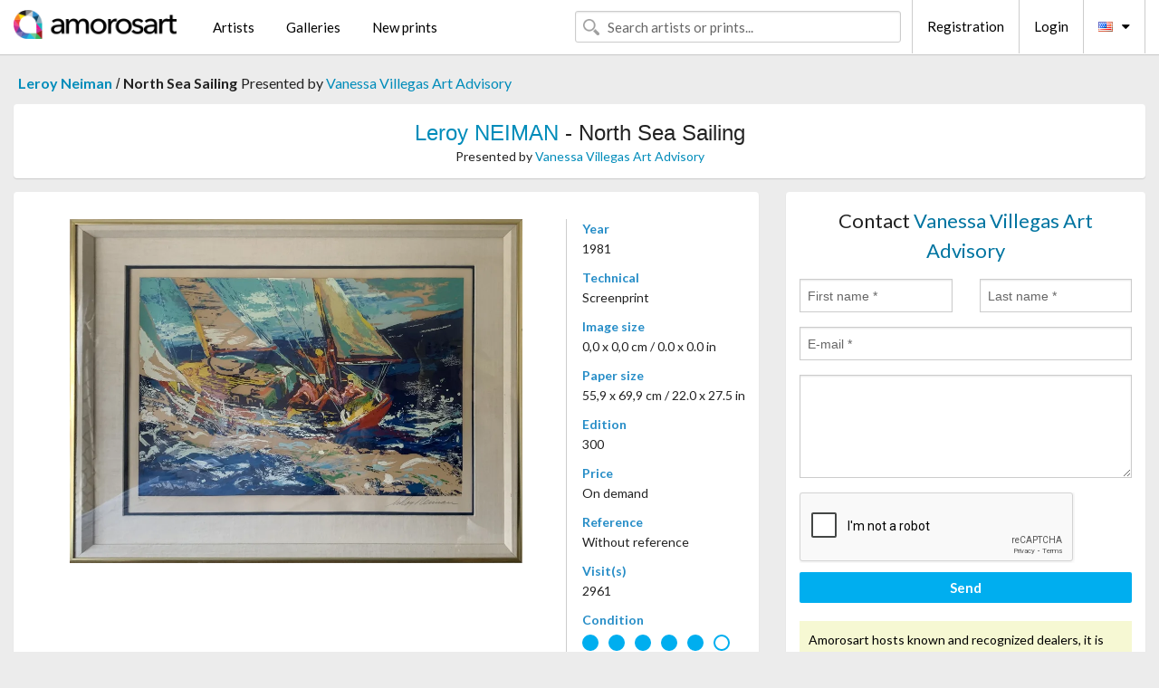

--- FILE ---
content_type: text/html; charset=UTF-8
request_url: https://en.amorosart.com/artwork-neiman-north_sea_sailing-98809.html
body_size: 4203
content:
<!doctype html>
<html class="no-js" lang="fr">
    <head>
        <meta charset="utf-8"/>
        <meta name="viewport" content="width=device-width, initial-scale=1.0" />
                <title>Screenprint de Leroy Neiman, North Sea Sailing on Amorosart</title>
                        <meta name="description" content="Leroy Neiman, North Sea Sailing, screenprint proposed by Vanessa Villegas Art Advisory for sale on the art portal Amorosart" />
                        <meta name="keywords" content="neiman, North Sea Sailing, screenprint" />
                <link rel="shortcut icon" type="image/x-icon" href="favicon.ico" />
        <link rel="icon" type="image/png" href="favicon.png" />
        <!-- css start -->
        <link href="https://fonts.googleapis.com/css?family=Lato:400,400italic,700,300,300italic,700italic,900,100,100italic,900italic" rel="stylesheet" type="text/css" />
        <link href="https://fonts.googleapis.com/css?family=Montserrat:400,700" rel="stylesheet" type="text/css" />
                        <link href="https://en.amorosart.com/build/page.min.css?v=1768486385" rel="stylesheet" type="text/css" />
                        <!-- css end -->
    </head>
    <body>
        <!-- header start -->
<!-- Google tag (gtag.js) -->
<script async src="https://www.googletagmanager.com/gtag/js?id=G-WCER4H6RP1"></script>
<script>
  window.dataLayer = window.dataLayer || [];
  function gtag(){dataLayer.push(arguments);}
  gtag('js', new Date());

  gtag('config', 'G-WCER4H6RP1');
  gtag('config', 'G-MFFEQ2MC4S');
</script>
<div class="top-bar">
    <div class="row">
        <div class="top-bar-left">
            <ul class="headerLeft">
                <li>
                    <a  href="https://en.amorosart.com/"><img class="header-logo" src="https://en.amorosart.com/assets/images/logoAmorosart.png" width="180"></a>
                </li>
                <a class="show-for-small-only" href="javascript:void();" onclick="$('.menu-mobile').slideToggle(200);"><i class="button-menu-mobile fa fa-bars noir s32"></i></a>
                <div class="header-search-mobile show-for-small-only">
                    <form>
                            <div class="column">
                                <input id="search-mobile" type="text" class="search-mobile s16 mag-search fontLato noir radius" placeholder="Search artists or prints..." data-source="https://en.amorosart.com/search.html" data-gallery="Galleries" data-artist="Artists" data-artwork="Artworks" />
                            </div>
                    </form>
                </div>
                <li>
                    <ul class="menu s15 fontLato noir hide-for-small-only">
                        <li><a href="https://en.amorosart.com/modern-contemporary-artists.html">Artists</a></li>
                        <li><a href="https://en.amorosart.com/galleries-original-prints.html">Galleries</a></li>
                        <li><a href="https://en.amorosart.com/prints-lithographs.html">New prints</a></li>
                    </ul>
                </li>
            </ul>
        </div>
        <div class="top-bar-right">
            <ul class="headerRight hide-for-small-only">  
                <li class="header-search">
                    <form>
                        <div class="row collapse postfix-round">
                            <div class="columns">
                                <input id="search" type="text" class="s15 fontLato noir radius mag-search" placeholder="Search artists or prints..."  data-source="https://en.amorosart.com/search.html" data-gallery="Galleries" data-artist="Artists" data-artwork="Artworks" />
                            </div>
                        </div>
                    </form>
                </li>
                <li class="header-links">
                    <ul class="menu s15 fontLato noir">
                        <li><a href="https://en.amorosart.com/signup.html">Registration</a></li><li><a href="https://en.amorosart.com/signin.html">Login</a></li><li><a id="bt-flags" href="#" onclick="$('#other-flags').slideToggle(100);"><i class="famfamfam-flags en mr10"></i><i class="fa fa-caret-down"></i></a>
                            <ul id="other-flags" class="fontLato s14">
                                                                                                <li><a href="https://www.amorosart.com/"><i class="famfamfam-flags fr mr5"></i></a></li>
                                                                                                                                                                                                <li><a href="https://es.amorosart.com/"><i class="famfamfam-flags es mr5"></i></a></li>
                                                                                                                                <li><a href="https://it.amorosart.com/"><i class="famfamfam-flags it mr5"></i></a></li>
                                                                                                                                <li><a href="https://de.amorosart.com/"><i class="famfamfam-flags de mr5"></i></a></li>
                                                                                                                                <li><a href="https://nl.amorosart.com/"><i class="famfamfam-flags nl mr5"></i></a></li>
                                                                                                                                <li><a href="https://pt.amorosart.com/"><i class="famfamfam-flags pt mr5"></i></a></li>
                                                                                                                                <li><a href="https://cn.amorosart.com/"><i class="famfamfam-flags cn mr5"></i></a></li>
                                                                                                                                <li><a href="https://jp.amorosart.com/"><i class="famfamfam-flags jp mr5"></i></a></li>
                                                                                                                                <li><a href="https://ru.amorosart.com/"><i class="famfamfam-flags ru mr5"></i></a></li>
                                                                                            </ul>
                        </li>
                    </ul>
                </li>
            </ul>
        </div>
    </div>
</div>
<div class="menu-mobile" style="display:none">
    <a href="https://en.amorosart.com/modern-contemporary-artists.html" class="fontLato">Artists</a>
    <a href="https://en.amorosart.com/galleries-original-prints.html" class="fontLato">Galleries</a>
    <a href="https://en.amorosart.com/prints-lithographs.html" class="fontLato">New prints</a>
    <a href="https://en.amorosart.com/signup.html" class="fontLato noir">Registration</a>
    <a href="https://en.amorosart.com/signin.html" class="fontLato noir">Login</a>
</div>
<div class="espace20"></div>
<!-- header end -->
        <!-- page start -->
<div class="row prints hide-for-small-only">
    <div class="column">
        <div class="columns">
            <span class="fontLatoBold s16"><a href="https://en.amorosart.com/prints-neiman-881-1.html">Leroy Neiman</a></span> 
            / <span class="fontLatoBold s16" style="display:inline-block">North Sea Sailing</span>
                            <span class="fontLato s16"  style="display:inline-block">Presented by <a href="https://en.amorosart.com/gallery-prints-vanessa_villegas_art_advisory-1427.html">Vanessa Villegas Art Advisory</a></span>
                    </div>
    </div>
</div>
<div class="espace10"></div>
<div class="row prints artworks-detail">
    <div class="column">
        <div class="fontLatoBold columns bgBlanc p15 alignC l22">
            <h1 class="s24"><a href="https://en.amorosart.com/prints-neiman-881-1.html">Leroy NEIMAN</a> - North Sea Sailing</h1>
                        <h2 class="fontLato s14">Presented by <a href="https://en.amorosart.com/gallery-prints-vanessa_villegas_art_advisory-1427.html">Vanessa Villegas Art Advisory</a></h2>
                    </div>
    </div>
</div>
<div class="espace15"></div>
<div class="row">
    <div class="column large-8 medium-8">
        <div class="bgBlanc p30 alignC mb15">
                        <div class="row artworks-box-image">
                <div class="column large-9 medium-8">
                    <a class="button button-enquiry show-for-small-only" href="#form-contact" style="width:100%" type="submit" >Contact the Dealer</a>
                    <img class="border-prints-02 resize-to-500" src="https://en.amorosart.com/img/artworks/neiman-north-sea-sailing-98809-1000x1000.webp" alt="Screenprint Neiman - North Sea Sailing" />
                </div>
                <div class="columns large-3 medium-4 alignL prints-column-details">
                    <ul class="prints-liste-details">
                                                <li><span>Year</span><br />1981</li>
                                                <li><span>Technical</span><br />Screenprint</li>
                        <li><span>Image size</span><br />0,0 x 0,0 cm / 0.0 x 0.0 in</li>
                        <li><span>Paper size</span><br />55,9 x 69,9 cm / 22.0 x 27.5 in</li>
                                                <li><span>Edition</span><br />300</li>
                                                <li><span>Price</span><br />On demand</li>
                        <li><span>Reference</span><br />Without reference</li>
                        <li><span>Visit(s)</span><br />2961</li>
                        <li><span>Condition</span>
                            <div class="espace5"></div>
                                                        <span class="circle-good"></span>
                                                        <span class="circle-good"></span>
                                                        <span class="circle-good"></span>
                                                        <span class="circle-good"></span>
                                                        <span class="circle-good"></span>
                                                                                        <span class="circle-bad"></span>
                                                    </li>
                    </ul>
                </div>
            </div>
        </div>
        <div class="bgBlanc p30 mb15">
            <span class="s20"><span class="bleu">Leroy NEIMAN</span> - North Sea Sailing</span>
            <p class="fontLato s14">Original Leroy Neiman Serigraph on paper. From the hand-signed and numbered edition of 300.</p>
        </div>
    </div>
    <div class="column large-4 medium-4 mb15">
        <form id="artwork-index-contact" class="bgBlanc p15" data-url="https://en.amorosart.com/artwork/contact.html" data-method="post" data-success-title="Thank you! Your message has been sent." data-success-text="Click to continue">
            <input name="artwork_id" type="hidden" value="98809" />
            <div class="alignC fontLato s22">
                <a name="form-contact"></a>Contact <span class="bleu">Vanessa Villegas Art Advisory</span>
            </div>
            <div class="espace15"></div>
            <div class="row">
                <div class="column large-6 medium-6">
                    <input name="firstname" type="text" placeholder="First name *" />
                    <small class="error-firstname hide"></small>
                </div>
                <div class="column large-6 medium-6">
                    <input name="lastname" type="text" placeholder="Last name *" />
                    <small class="error-lastname hide"></small>
                </div>
            </div>
            <div class="row">
                <div class="column">
                    <input name="email" type="text" placeholder="E-mail *" />
                    <small class="error-email hide"></small>
                </div>
            </div>

            <div class="row">
                <div class="column">
                    <textarea name="message" rows="6"></textarea>
                    <small class="error-message hide"></small>
                </div>
            </div>
            <div class="row">
                <div class="column">
                    <div class="g-recaptcha" data-sitekey="6LcaGgATAAAAAPPfYSyOJkuXUkFhjVEI-slKqiOA"></div>
                    <small class="error-g-recaptcha-response hide" style="margin-top: -2px"></small>
                </div>
            </div>
            <div class="espace10"></div>
            <div class="row">
                <div class="column">
                    <button type="submit" class="button button-enquiry" style="width:100%">Send</button>
                </div>
            </div>  
            
            <div class="row">
                <div class="column">
                    <div class="warning-message s14 l22">Amorosart hosts known and recognized dealers, it is however necessary to take the basic precautions for all online purchases.</div>
                </div>
            </div>
        </form>
        <div class="espace15"></div>
        <div class="bgBlanc p15 alignC">
            <a onclick="javascript:popup(500, 500, 'http://twitter.com/intent/tweet?text=&url=https://en.amorosart.com/artwork-neiman-north_sea_sailing-98809.html&via=Amorosart');"><span class="btn btn-tweet"><i class="fa fa-twitter"></i></span></a>
            <a onclick="javascript:popup(500, 500, 'https://www.facebook.com/sharer/sharer.php?u=https://en.amorosart.com/artwork-neiman-north_sea_sailing-98809.html');"><span class="btn btn-facebook"><i class="fa fa-facebook"></i></span></a>
            <a onclick="javascript:popup(500, 500, 'https://plus.google.com/share?url=https://en.amorosart.com/artwork-neiman-north_sea_sailing-98809.html');"><span class="btn btn-google"><i class="fa fa-google-plus"></i></span></a>
            <a onclick="javascript:popup(500, 500, 'https://www.linkedin.com/shareArticle?mini=true&url=https://en.amorosart.com/artwork-neiman-north_sea_sailing-98809.html&title=Leroy NEIMAN - North Sea Sailing&source=https://en.amorosart.com/artwork-neiman-north_sea_sailing-98809.html');" class="hide"><span class="btn btn-linkedin"><i class="fa fa-linkedin"></i></span></a>
            <a href="mailto:?subject=Check this amazing artwork&body=Check this amazing artwork : https://en.amorosart.com/artwork-neiman-north_sea_sailing-98809.html "><span class="btn btn-github"><i class="fa fa-envelope-o"></i></span></a>    
        </div>
         <div class="espace15"></div>
         <div class="bgBlanc p15 alignC other-links">
             <a href="https://en.amorosart.com/prints-neiman-881-1.html" class="button radius mb5"><i class="fa fa-paint-brush  mr10"></i>See All The Prints By Neiman</a>
             <a href="https://en.amorosart.com/gallery-artist-vanessa_villegas_art_advisory-neiman-1427-881-1.html" class="button radius"><i class="fa fa-male mr10"></i>See All The Prints By Vanessa Villegas Art Advisory</a>
         </div>
    </div>
</div>
<div class="row prints">
    <div class="column">
        <div class="columns">
            <h2 class="fontMont s16">AVAILABLE PRINTS BY NEIMAN</h2>
        </div>
    </div>
</div>
<div class="espace20"></div>
<div class="row prints">
    <div class="column conteneur">
        <div class="row">
                            <div class="colonnePrint columns large-2 medium-3 small-6 end alignC">
                    <div class="boxPrint">
                                                <p class="alignPrints">
                            <a href="https://en.amorosart.com/artwork-neiman-aspen_mountain_rendez_vous-130474.html" title="Multiple Neiman - Aspen Mountain Rendez Vous" class="lienPrints"><img class="borderPrints printsPlacement" src="https://en.amorosart.com/img/artworks/neiman-aspen-mountain-rendez-vous-130474-450x450.webp" width="160" alt="Multiple Neiman - Aspen Mountain Rendez Vous" /></a>
                        </p>
                        <ul class="artisteOeuvreInfo">
                            <li class="fontMont s14 noir">Neiman</li>
                            <li class="fontLatoLight s12 noir"><a href="https://en.amorosart.com/artwork-neiman-aspen_mountain_rendez_vous-130474.html">Aspen Mountain Rende&hellip;</a></li>
                            <li class="fontLatoLight s12 bleu"><a href="https://en.amorosart.com/gallery-prints-compositiongallery-863.html">Composition.gallery</a></li>
                        </ul>
                    </div>
                </div>
                            <div class="colonnePrint columns large-2 medium-3 small-6 end alignC">
                    <div class="boxPrint">
                                                <p class="alignPrints">
                            <a href="https://en.amorosart.com/artwork-neiman-stretch_stampede-130473.html" title="Multiple Neiman - Stretch Stampede" class="lienPrints"><img class="borderPrints printsPlacement" src="https://en.amorosart.com/img/artworks/neiman-stretch-stampede-130473-450x450.webp" width="160" alt="Multiple Neiman - Stretch Stampede" /></a>
                        </p>
                        <ul class="artisteOeuvreInfo">
                            <li class="fontMont s14 noir">Neiman</li>
                            <li class="fontLatoLight s12 noir"><a href="https://en.amorosart.com/artwork-neiman-stretch_stampede-130473.html">Stretch Stampede</a></li>
                            <li class="fontLatoLight s12 bleu"><a href="https://en.amorosart.com/gallery-prints-compositiongallery-863.html">Composition.gallery</a></li>
                        </ul>
                    </div>
                </div>
                            <div class="colonnePrint columns large-2 medium-3 small-6 end alignC">
                    <div class="boxPrint">
                                                <p class="alignPrints">
                            <a href="https://en.amorosart.com/artwork-neiman-the_hunt-130472.html" title="Multiple Neiman - The Hunt" class="lienPrints"><img class="borderPrints printsPlacement" src="https://en.amorosart.com/img/artworks/neiman-the-hunt-130472-450x450.webp" width="160" alt="Multiple Neiman - The Hunt" /></a>
                        </p>
                        <ul class="artisteOeuvreInfo">
                            <li class="fontMont s14 noir">Neiman</li>
                            <li class="fontLatoLight s12 noir"><a href="https://en.amorosart.com/artwork-neiman-the_hunt-130472.html">The Hunt</a></li>
                            <li class="fontLatoLight s12 bleu"><a href="https://en.amorosart.com/gallery-prints-compositiongallery-863.html">Composition.gallery</a></li>
                        </ul>
                    </div>
                </div>
                            <div class="colonnePrint columns large-2 medium-3 small-6 end alignC">
                    <div class="boxPrint">
                                                <p class="alignPrints">
                            <a href="https://en.amorosart.com/artwork-neiman-swimmer_from_olympic_suite-130471.html" title="Multiple Neiman - Swimmer From Olympic Suite" class="lienPrints"><img class="borderPrints printsPlacement" src="https://en.amorosart.com/img/artworks/neiman-swimmer-from-olympic-suite-130471-450x450.webp" width="160" alt="Multiple Neiman - Swimmer From Olympic Suite" /></a>
                        </p>
                        <ul class="artisteOeuvreInfo">
                            <li class="fontMont s14 noir">Neiman</li>
                            <li class="fontLatoLight s12 noir"><a href="https://en.amorosart.com/artwork-neiman-swimmer_from_olympic_suite-130471.html">Swimmer From Olympic&hellip;</a></li>
                            <li class="fontLatoLight s12 bleu"><a href="https://en.amorosart.com/gallery-prints-compositiongallery-863.html">Composition.gallery</a></li>
                        </ul>
                    </div>
                </div>
                            <div class="colonnePrint columns large-2 medium-3 small-6 end alignC">
                    <div class="boxPrint">
                                                <p class="alignPrints">
                            <a href="https://en.amorosart.com/artwork-neiman-basketball_from_olympic_suite-130450.html" title="Multiple Neiman - Basketball from Olympic Suite" class="lienPrints"><img class="borderPrints printsPlacement" src="https://en.amorosart.com/img/artworks/neiman-basketball-from-olympic-suite-130450-450x450.webp" width="160" alt="Multiple Neiman - Basketball from Olympic Suite" /></a>
                        </p>
                        <ul class="artisteOeuvreInfo">
                            <li class="fontMont s14 noir">Neiman</li>
                            <li class="fontLatoLight s12 noir"><a href="https://en.amorosart.com/artwork-neiman-basketball_from_olympic_suite-130450.html">Basketball from Olym&hellip;</a></li>
                            <li class="fontLatoLight s12 bleu"><a href="https://en.amorosart.com/gallery-prints-compositiongallery-863.html">Composition.gallery</a></li>
                        </ul>
                    </div>
                </div>
                            <div class="colonnePrint columns large-2 medium-3 small-6 end alignC">
                    <div class="boxPrint">
                                                <p class="alignPrints">
                            <a href="https://en.amorosart.com/artwork-neiman-classic_serve-130449.html" title="Multiple Neiman - Classic Serve" class="lienPrints"><img class="borderPrints printsPlacement" src="https://en.amorosart.com/img/artworks/neiman-classic-serve-130449-450x450.webp" width="160" alt="Multiple Neiman - Classic Serve" /></a>
                        </p>
                        <ul class="artisteOeuvreInfo">
                            <li class="fontMont s14 noir">Neiman</li>
                            <li class="fontLatoLight s12 noir"><a href="https://en.amorosart.com/artwork-neiman-classic_serve-130449.html">Classic Serve</a></li>
                            <li class="fontLatoLight s12 bleu"><a href="https://en.amorosart.com/gallery-prints-compositiongallery-863.html">Composition.gallery</a></li>
                        </ul>
                    </div>
                </div>
                            <div class="colonnePrint columns large-2 medium-3 small-6 end alignC">
                    <div class="boxPrint">
                                                <p class="alignPrints">
                            <a href="https://en.amorosart.com/artwork-neiman-lady_liberty-109044.html" title="Screenprint Neiman - Lady Liberty" class="lienPrints"><img class="borderPrints printsPlacement" src="https://en.amorosart.com/img/artworks/neiman-lady-liberty-109044-450x450.webp" width="160" alt="Screenprint Neiman - Lady Liberty" /></a>
                        </p>
                        <ul class="artisteOeuvreInfo">
                            <li class="fontMont s14 noir">Neiman</li>
                            <li class="fontLatoLight s12 noir"><a href="https://en.amorosart.com/artwork-neiman-lady_liberty-109044.html">Lady Liberty</a></li>
                            <li class="fontLatoLight s12 bleu"><a href="https://en.amorosart.com/gallery-prints-tgp_auction-1600.html">Tgp Auction</a></li>
                        </ul>
                    </div>
                </div>
                            <div class="colonnePrint columns large-2 medium-3 small-6 end alignC">
                    <div class="boxPrint">
                                                <p class="alignPrints">
                            <a href="https://en.amorosart.com/artwork-neiman-north_sea_sailing-98809.html" title="Screenprint Neiman - North Sea Sailing" class="lienPrints"><img class="borderPrints printsPlacement" src="https://en.amorosart.com/img/artworks/neiman-north-sea-sailing-98809-450x450.webp" width="160" alt="Screenprint Neiman - North Sea Sailing" /></a>
                        </p>
                        <ul class="artisteOeuvreInfo">
                            <li class="fontMont s14 noir">Neiman</li>
                            <li class="fontLatoLight s12 noir"><a href="https://en.amorosart.com/artwork-neiman-north_sea_sailing-98809.html">North Sea Sailing</a></li>
                            <li class="fontLatoLight s12 bleu"><a href="https://en.amorosart.com/gallery-prints-vanessa_villegas_art_advisory-1427.html">Vanessa Villegas Art&hellip;</a></li>
                        </ul>
                    </div>
                </div>
                            <div class="colonnePrint columns large-2 medium-3 small-6 end alignC">
                    <div class="boxPrint">
                                                <p class="alignPrints">
                            <a href="https://en.amorosart.com/artwork-neiman-indy_start-95710.html" title="Screenprint Neiman - INDY START" class="lienPrints"><img class="borderPrints printsPlacement" src="https://en.amorosart.com/img/artworks/neiman-indy-start-95710-450x450.webp" width="160" alt="Screenprint Neiman - INDY START" /></a>
                        </p>
                        <ul class="artisteOeuvreInfo">
                            <li class="fontMont s14 noir">Neiman</li>
                            <li class="fontLatoLight s12 noir"><a href="https://en.amorosart.com/artwork-neiman-indy_start-95710.html">INDY START</a></li>
                            <li class="fontLatoLight s12 bleu"><a href="https://en.amorosart.com/gallery-prints-gallartcom-1194.html">Gallart.com</a></li>
                        </ul>
                    </div>
                </div>
                            <div class="colonnePrint columns large-2 medium-3 small-6 end alignC">
                    <div class="boxPrint">
                                                <p class="alignPrints">
                            <a href="https://en.amorosart.com/artwork-neiman-bikes_and_boats-95709.html" title="Woodcut Neiman - BIKES AND BOATS" class="lienPrints"><img class="borderPrints printsPlacement" src="https://en.amorosart.com/img/artworks/neiman-bikes-and-boats-95709-450x450.webp" width="160" alt="Woodcut Neiman - BIKES AND BOATS" /></a>
                        </p>
                        <ul class="artisteOeuvreInfo">
                            <li class="fontMont s14 noir">Neiman</li>
                            <li class="fontLatoLight s12 noir"><a href="https://en.amorosart.com/artwork-neiman-bikes_and_boats-95709.html">BIKES AND BOATS</a></li>
                            <li class="fontLatoLight s12 bleu"><a href="https://en.amorosart.com/gallery-prints-gallartcom-1194.html">Gallart.com</a></li>
                        </ul>
                    </div>
                </div>
                            <div class="colonnePrint columns large-2 medium-3 small-6 end alignC">
                    <div class="boxPrint">
                                                <p class="alignPrints">
                            <a href="https://en.amorosart.com/artwork-neiman-bethpage_black_course_2002_us_open-84383.html" title="Screenprint Neiman - BETHPAGE BLACK COURSE 2002 U.S. OPEN" class="lienPrints"><img class="borderPrints printsPlacement" src="https://en.amorosart.com/img/artworks/neiman-bethpage-black-course-2002-us-open-84383-450x450.webp" width="160" alt="Screenprint Neiman - BETHPAGE BLACK COURSE 2002 U.S. OPEN" /></a>
                        </p>
                        <ul class="artisteOeuvreInfo">
                            <li class="fontMont s14 noir">Neiman</li>
                            <li class="fontLatoLight s12 noir"><a href="https://en.amorosart.com/artwork-neiman-bethpage_black_course_2002_us_open-84383.html">BETHPAGE BLACK COURS&hellip;</a></li>
                            <li class="fontLatoLight s12 bleu"><a href="https://en.amorosart.com/gallery-prints-gallartcom-1194.html">Gallart.com</a></li>
                        </ul>
                    </div>
                </div>
                        <div class="colonnePrint columns large-2 medium-3 small-6 end alignC">
                <a href="https://en.amorosart.com/prints-neiman-881-1.html">
                    <div class="boxPrint boxNext" style="display: table-cell;vertical-align: middle;">
                        <div class="columns fontLatoLight maj s24 l26 gris text-center">See all the prints by NEIMAN</div>
                    </div>
                </a>
            </div>
        </div>
    </div>
</div>
<script type="text/javascript" src="//www.googleadservices.com/pagead/conversion_async.js"></script>
<!-- page end -->
        <!-- footer start -->
<div class="espace40"></div>
<div class="pied">
    <div class="row">
        <div class="columns s12 fontLatoLight s12 l120 blanc alignC">Copyright Amorosart 2008 - 2026 - CNIL n° : 1301442 - <a href="https://en.amorosart.com/glossary-prints.html">Glossary</a> - <a href="https://en.amorosart.com/faq-prints.html">F.a.q</a></div>
    </div>
</div>
<!-- footer end -->        <!-- js start -->
                        <script src="https://en.amorosart.com/build/page.min.js?v=1768486385" ></script>
                <script src="https://www.google.com/recaptcha/api.js?hl=en" ></script>
                <script src="https://en.amorosart.com/assets/js/artwork_index.js?v=1768486385" ></script>
                        <script>
            $(document).foundation();
        </script>
        <!-- js end -->
    </body>
</html>


--- FILE ---
content_type: text/html; charset=utf-8
request_url: https://www.google.com/recaptcha/api2/anchor?ar=1&k=6LcaGgATAAAAAPPfYSyOJkuXUkFhjVEI-slKqiOA&co=aHR0cHM6Ly9lbi5hbW9yb3NhcnQuY29tOjQ0Mw..&hl=en&v=PoyoqOPhxBO7pBk68S4YbpHZ&size=normal&anchor-ms=20000&execute-ms=30000&cb=z86ozudev8u8
body_size: 49584
content:
<!DOCTYPE HTML><html dir="ltr" lang="en"><head><meta http-equiv="Content-Type" content="text/html; charset=UTF-8">
<meta http-equiv="X-UA-Compatible" content="IE=edge">
<title>reCAPTCHA</title>
<style type="text/css">
/* cyrillic-ext */
@font-face {
  font-family: 'Roboto';
  font-style: normal;
  font-weight: 400;
  font-stretch: 100%;
  src: url(//fonts.gstatic.com/s/roboto/v48/KFO7CnqEu92Fr1ME7kSn66aGLdTylUAMa3GUBHMdazTgWw.woff2) format('woff2');
  unicode-range: U+0460-052F, U+1C80-1C8A, U+20B4, U+2DE0-2DFF, U+A640-A69F, U+FE2E-FE2F;
}
/* cyrillic */
@font-face {
  font-family: 'Roboto';
  font-style: normal;
  font-weight: 400;
  font-stretch: 100%;
  src: url(//fonts.gstatic.com/s/roboto/v48/KFO7CnqEu92Fr1ME7kSn66aGLdTylUAMa3iUBHMdazTgWw.woff2) format('woff2');
  unicode-range: U+0301, U+0400-045F, U+0490-0491, U+04B0-04B1, U+2116;
}
/* greek-ext */
@font-face {
  font-family: 'Roboto';
  font-style: normal;
  font-weight: 400;
  font-stretch: 100%;
  src: url(//fonts.gstatic.com/s/roboto/v48/KFO7CnqEu92Fr1ME7kSn66aGLdTylUAMa3CUBHMdazTgWw.woff2) format('woff2');
  unicode-range: U+1F00-1FFF;
}
/* greek */
@font-face {
  font-family: 'Roboto';
  font-style: normal;
  font-weight: 400;
  font-stretch: 100%;
  src: url(//fonts.gstatic.com/s/roboto/v48/KFO7CnqEu92Fr1ME7kSn66aGLdTylUAMa3-UBHMdazTgWw.woff2) format('woff2');
  unicode-range: U+0370-0377, U+037A-037F, U+0384-038A, U+038C, U+038E-03A1, U+03A3-03FF;
}
/* math */
@font-face {
  font-family: 'Roboto';
  font-style: normal;
  font-weight: 400;
  font-stretch: 100%;
  src: url(//fonts.gstatic.com/s/roboto/v48/KFO7CnqEu92Fr1ME7kSn66aGLdTylUAMawCUBHMdazTgWw.woff2) format('woff2');
  unicode-range: U+0302-0303, U+0305, U+0307-0308, U+0310, U+0312, U+0315, U+031A, U+0326-0327, U+032C, U+032F-0330, U+0332-0333, U+0338, U+033A, U+0346, U+034D, U+0391-03A1, U+03A3-03A9, U+03B1-03C9, U+03D1, U+03D5-03D6, U+03F0-03F1, U+03F4-03F5, U+2016-2017, U+2034-2038, U+203C, U+2040, U+2043, U+2047, U+2050, U+2057, U+205F, U+2070-2071, U+2074-208E, U+2090-209C, U+20D0-20DC, U+20E1, U+20E5-20EF, U+2100-2112, U+2114-2115, U+2117-2121, U+2123-214F, U+2190, U+2192, U+2194-21AE, U+21B0-21E5, U+21F1-21F2, U+21F4-2211, U+2213-2214, U+2216-22FF, U+2308-230B, U+2310, U+2319, U+231C-2321, U+2336-237A, U+237C, U+2395, U+239B-23B7, U+23D0, U+23DC-23E1, U+2474-2475, U+25AF, U+25B3, U+25B7, U+25BD, U+25C1, U+25CA, U+25CC, U+25FB, U+266D-266F, U+27C0-27FF, U+2900-2AFF, U+2B0E-2B11, U+2B30-2B4C, U+2BFE, U+3030, U+FF5B, U+FF5D, U+1D400-1D7FF, U+1EE00-1EEFF;
}
/* symbols */
@font-face {
  font-family: 'Roboto';
  font-style: normal;
  font-weight: 400;
  font-stretch: 100%;
  src: url(//fonts.gstatic.com/s/roboto/v48/KFO7CnqEu92Fr1ME7kSn66aGLdTylUAMaxKUBHMdazTgWw.woff2) format('woff2');
  unicode-range: U+0001-000C, U+000E-001F, U+007F-009F, U+20DD-20E0, U+20E2-20E4, U+2150-218F, U+2190, U+2192, U+2194-2199, U+21AF, U+21E6-21F0, U+21F3, U+2218-2219, U+2299, U+22C4-22C6, U+2300-243F, U+2440-244A, U+2460-24FF, U+25A0-27BF, U+2800-28FF, U+2921-2922, U+2981, U+29BF, U+29EB, U+2B00-2BFF, U+4DC0-4DFF, U+FFF9-FFFB, U+10140-1018E, U+10190-1019C, U+101A0, U+101D0-101FD, U+102E0-102FB, U+10E60-10E7E, U+1D2C0-1D2D3, U+1D2E0-1D37F, U+1F000-1F0FF, U+1F100-1F1AD, U+1F1E6-1F1FF, U+1F30D-1F30F, U+1F315, U+1F31C, U+1F31E, U+1F320-1F32C, U+1F336, U+1F378, U+1F37D, U+1F382, U+1F393-1F39F, U+1F3A7-1F3A8, U+1F3AC-1F3AF, U+1F3C2, U+1F3C4-1F3C6, U+1F3CA-1F3CE, U+1F3D4-1F3E0, U+1F3ED, U+1F3F1-1F3F3, U+1F3F5-1F3F7, U+1F408, U+1F415, U+1F41F, U+1F426, U+1F43F, U+1F441-1F442, U+1F444, U+1F446-1F449, U+1F44C-1F44E, U+1F453, U+1F46A, U+1F47D, U+1F4A3, U+1F4B0, U+1F4B3, U+1F4B9, U+1F4BB, U+1F4BF, U+1F4C8-1F4CB, U+1F4D6, U+1F4DA, U+1F4DF, U+1F4E3-1F4E6, U+1F4EA-1F4ED, U+1F4F7, U+1F4F9-1F4FB, U+1F4FD-1F4FE, U+1F503, U+1F507-1F50B, U+1F50D, U+1F512-1F513, U+1F53E-1F54A, U+1F54F-1F5FA, U+1F610, U+1F650-1F67F, U+1F687, U+1F68D, U+1F691, U+1F694, U+1F698, U+1F6AD, U+1F6B2, U+1F6B9-1F6BA, U+1F6BC, U+1F6C6-1F6CF, U+1F6D3-1F6D7, U+1F6E0-1F6EA, U+1F6F0-1F6F3, U+1F6F7-1F6FC, U+1F700-1F7FF, U+1F800-1F80B, U+1F810-1F847, U+1F850-1F859, U+1F860-1F887, U+1F890-1F8AD, U+1F8B0-1F8BB, U+1F8C0-1F8C1, U+1F900-1F90B, U+1F93B, U+1F946, U+1F984, U+1F996, U+1F9E9, U+1FA00-1FA6F, U+1FA70-1FA7C, U+1FA80-1FA89, U+1FA8F-1FAC6, U+1FACE-1FADC, U+1FADF-1FAE9, U+1FAF0-1FAF8, U+1FB00-1FBFF;
}
/* vietnamese */
@font-face {
  font-family: 'Roboto';
  font-style: normal;
  font-weight: 400;
  font-stretch: 100%;
  src: url(//fonts.gstatic.com/s/roboto/v48/KFO7CnqEu92Fr1ME7kSn66aGLdTylUAMa3OUBHMdazTgWw.woff2) format('woff2');
  unicode-range: U+0102-0103, U+0110-0111, U+0128-0129, U+0168-0169, U+01A0-01A1, U+01AF-01B0, U+0300-0301, U+0303-0304, U+0308-0309, U+0323, U+0329, U+1EA0-1EF9, U+20AB;
}
/* latin-ext */
@font-face {
  font-family: 'Roboto';
  font-style: normal;
  font-weight: 400;
  font-stretch: 100%;
  src: url(//fonts.gstatic.com/s/roboto/v48/KFO7CnqEu92Fr1ME7kSn66aGLdTylUAMa3KUBHMdazTgWw.woff2) format('woff2');
  unicode-range: U+0100-02BA, U+02BD-02C5, U+02C7-02CC, U+02CE-02D7, U+02DD-02FF, U+0304, U+0308, U+0329, U+1D00-1DBF, U+1E00-1E9F, U+1EF2-1EFF, U+2020, U+20A0-20AB, U+20AD-20C0, U+2113, U+2C60-2C7F, U+A720-A7FF;
}
/* latin */
@font-face {
  font-family: 'Roboto';
  font-style: normal;
  font-weight: 400;
  font-stretch: 100%;
  src: url(//fonts.gstatic.com/s/roboto/v48/KFO7CnqEu92Fr1ME7kSn66aGLdTylUAMa3yUBHMdazQ.woff2) format('woff2');
  unicode-range: U+0000-00FF, U+0131, U+0152-0153, U+02BB-02BC, U+02C6, U+02DA, U+02DC, U+0304, U+0308, U+0329, U+2000-206F, U+20AC, U+2122, U+2191, U+2193, U+2212, U+2215, U+FEFF, U+FFFD;
}
/* cyrillic-ext */
@font-face {
  font-family: 'Roboto';
  font-style: normal;
  font-weight: 500;
  font-stretch: 100%;
  src: url(//fonts.gstatic.com/s/roboto/v48/KFO7CnqEu92Fr1ME7kSn66aGLdTylUAMa3GUBHMdazTgWw.woff2) format('woff2');
  unicode-range: U+0460-052F, U+1C80-1C8A, U+20B4, U+2DE0-2DFF, U+A640-A69F, U+FE2E-FE2F;
}
/* cyrillic */
@font-face {
  font-family: 'Roboto';
  font-style: normal;
  font-weight: 500;
  font-stretch: 100%;
  src: url(//fonts.gstatic.com/s/roboto/v48/KFO7CnqEu92Fr1ME7kSn66aGLdTylUAMa3iUBHMdazTgWw.woff2) format('woff2');
  unicode-range: U+0301, U+0400-045F, U+0490-0491, U+04B0-04B1, U+2116;
}
/* greek-ext */
@font-face {
  font-family: 'Roboto';
  font-style: normal;
  font-weight: 500;
  font-stretch: 100%;
  src: url(//fonts.gstatic.com/s/roboto/v48/KFO7CnqEu92Fr1ME7kSn66aGLdTylUAMa3CUBHMdazTgWw.woff2) format('woff2');
  unicode-range: U+1F00-1FFF;
}
/* greek */
@font-face {
  font-family: 'Roboto';
  font-style: normal;
  font-weight: 500;
  font-stretch: 100%;
  src: url(//fonts.gstatic.com/s/roboto/v48/KFO7CnqEu92Fr1ME7kSn66aGLdTylUAMa3-UBHMdazTgWw.woff2) format('woff2');
  unicode-range: U+0370-0377, U+037A-037F, U+0384-038A, U+038C, U+038E-03A1, U+03A3-03FF;
}
/* math */
@font-face {
  font-family: 'Roboto';
  font-style: normal;
  font-weight: 500;
  font-stretch: 100%;
  src: url(//fonts.gstatic.com/s/roboto/v48/KFO7CnqEu92Fr1ME7kSn66aGLdTylUAMawCUBHMdazTgWw.woff2) format('woff2');
  unicode-range: U+0302-0303, U+0305, U+0307-0308, U+0310, U+0312, U+0315, U+031A, U+0326-0327, U+032C, U+032F-0330, U+0332-0333, U+0338, U+033A, U+0346, U+034D, U+0391-03A1, U+03A3-03A9, U+03B1-03C9, U+03D1, U+03D5-03D6, U+03F0-03F1, U+03F4-03F5, U+2016-2017, U+2034-2038, U+203C, U+2040, U+2043, U+2047, U+2050, U+2057, U+205F, U+2070-2071, U+2074-208E, U+2090-209C, U+20D0-20DC, U+20E1, U+20E5-20EF, U+2100-2112, U+2114-2115, U+2117-2121, U+2123-214F, U+2190, U+2192, U+2194-21AE, U+21B0-21E5, U+21F1-21F2, U+21F4-2211, U+2213-2214, U+2216-22FF, U+2308-230B, U+2310, U+2319, U+231C-2321, U+2336-237A, U+237C, U+2395, U+239B-23B7, U+23D0, U+23DC-23E1, U+2474-2475, U+25AF, U+25B3, U+25B7, U+25BD, U+25C1, U+25CA, U+25CC, U+25FB, U+266D-266F, U+27C0-27FF, U+2900-2AFF, U+2B0E-2B11, U+2B30-2B4C, U+2BFE, U+3030, U+FF5B, U+FF5D, U+1D400-1D7FF, U+1EE00-1EEFF;
}
/* symbols */
@font-face {
  font-family: 'Roboto';
  font-style: normal;
  font-weight: 500;
  font-stretch: 100%;
  src: url(//fonts.gstatic.com/s/roboto/v48/KFO7CnqEu92Fr1ME7kSn66aGLdTylUAMaxKUBHMdazTgWw.woff2) format('woff2');
  unicode-range: U+0001-000C, U+000E-001F, U+007F-009F, U+20DD-20E0, U+20E2-20E4, U+2150-218F, U+2190, U+2192, U+2194-2199, U+21AF, U+21E6-21F0, U+21F3, U+2218-2219, U+2299, U+22C4-22C6, U+2300-243F, U+2440-244A, U+2460-24FF, U+25A0-27BF, U+2800-28FF, U+2921-2922, U+2981, U+29BF, U+29EB, U+2B00-2BFF, U+4DC0-4DFF, U+FFF9-FFFB, U+10140-1018E, U+10190-1019C, U+101A0, U+101D0-101FD, U+102E0-102FB, U+10E60-10E7E, U+1D2C0-1D2D3, U+1D2E0-1D37F, U+1F000-1F0FF, U+1F100-1F1AD, U+1F1E6-1F1FF, U+1F30D-1F30F, U+1F315, U+1F31C, U+1F31E, U+1F320-1F32C, U+1F336, U+1F378, U+1F37D, U+1F382, U+1F393-1F39F, U+1F3A7-1F3A8, U+1F3AC-1F3AF, U+1F3C2, U+1F3C4-1F3C6, U+1F3CA-1F3CE, U+1F3D4-1F3E0, U+1F3ED, U+1F3F1-1F3F3, U+1F3F5-1F3F7, U+1F408, U+1F415, U+1F41F, U+1F426, U+1F43F, U+1F441-1F442, U+1F444, U+1F446-1F449, U+1F44C-1F44E, U+1F453, U+1F46A, U+1F47D, U+1F4A3, U+1F4B0, U+1F4B3, U+1F4B9, U+1F4BB, U+1F4BF, U+1F4C8-1F4CB, U+1F4D6, U+1F4DA, U+1F4DF, U+1F4E3-1F4E6, U+1F4EA-1F4ED, U+1F4F7, U+1F4F9-1F4FB, U+1F4FD-1F4FE, U+1F503, U+1F507-1F50B, U+1F50D, U+1F512-1F513, U+1F53E-1F54A, U+1F54F-1F5FA, U+1F610, U+1F650-1F67F, U+1F687, U+1F68D, U+1F691, U+1F694, U+1F698, U+1F6AD, U+1F6B2, U+1F6B9-1F6BA, U+1F6BC, U+1F6C6-1F6CF, U+1F6D3-1F6D7, U+1F6E0-1F6EA, U+1F6F0-1F6F3, U+1F6F7-1F6FC, U+1F700-1F7FF, U+1F800-1F80B, U+1F810-1F847, U+1F850-1F859, U+1F860-1F887, U+1F890-1F8AD, U+1F8B0-1F8BB, U+1F8C0-1F8C1, U+1F900-1F90B, U+1F93B, U+1F946, U+1F984, U+1F996, U+1F9E9, U+1FA00-1FA6F, U+1FA70-1FA7C, U+1FA80-1FA89, U+1FA8F-1FAC6, U+1FACE-1FADC, U+1FADF-1FAE9, U+1FAF0-1FAF8, U+1FB00-1FBFF;
}
/* vietnamese */
@font-face {
  font-family: 'Roboto';
  font-style: normal;
  font-weight: 500;
  font-stretch: 100%;
  src: url(//fonts.gstatic.com/s/roboto/v48/KFO7CnqEu92Fr1ME7kSn66aGLdTylUAMa3OUBHMdazTgWw.woff2) format('woff2');
  unicode-range: U+0102-0103, U+0110-0111, U+0128-0129, U+0168-0169, U+01A0-01A1, U+01AF-01B0, U+0300-0301, U+0303-0304, U+0308-0309, U+0323, U+0329, U+1EA0-1EF9, U+20AB;
}
/* latin-ext */
@font-face {
  font-family: 'Roboto';
  font-style: normal;
  font-weight: 500;
  font-stretch: 100%;
  src: url(//fonts.gstatic.com/s/roboto/v48/KFO7CnqEu92Fr1ME7kSn66aGLdTylUAMa3KUBHMdazTgWw.woff2) format('woff2');
  unicode-range: U+0100-02BA, U+02BD-02C5, U+02C7-02CC, U+02CE-02D7, U+02DD-02FF, U+0304, U+0308, U+0329, U+1D00-1DBF, U+1E00-1E9F, U+1EF2-1EFF, U+2020, U+20A0-20AB, U+20AD-20C0, U+2113, U+2C60-2C7F, U+A720-A7FF;
}
/* latin */
@font-face {
  font-family: 'Roboto';
  font-style: normal;
  font-weight: 500;
  font-stretch: 100%;
  src: url(//fonts.gstatic.com/s/roboto/v48/KFO7CnqEu92Fr1ME7kSn66aGLdTylUAMa3yUBHMdazQ.woff2) format('woff2');
  unicode-range: U+0000-00FF, U+0131, U+0152-0153, U+02BB-02BC, U+02C6, U+02DA, U+02DC, U+0304, U+0308, U+0329, U+2000-206F, U+20AC, U+2122, U+2191, U+2193, U+2212, U+2215, U+FEFF, U+FFFD;
}
/* cyrillic-ext */
@font-face {
  font-family: 'Roboto';
  font-style: normal;
  font-weight: 900;
  font-stretch: 100%;
  src: url(//fonts.gstatic.com/s/roboto/v48/KFO7CnqEu92Fr1ME7kSn66aGLdTylUAMa3GUBHMdazTgWw.woff2) format('woff2');
  unicode-range: U+0460-052F, U+1C80-1C8A, U+20B4, U+2DE0-2DFF, U+A640-A69F, U+FE2E-FE2F;
}
/* cyrillic */
@font-face {
  font-family: 'Roboto';
  font-style: normal;
  font-weight: 900;
  font-stretch: 100%;
  src: url(//fonts.gstatic.com/s/roboto/v48/KFO7CnqEu92Fr1ME7kSn66aGLdTylUAMa3iUBHMdazTgWw.woff2) format('woff2');
  unicode-range: U+0301, U+0400-045F, U+0490-0491, U+04B0-04B1, U+2116;
}
/* greek-ext */
@font-face {
  font-family: 'Roboto';
  font-style: normal;
  font-weight: 900;
  font-stretch: 100%;
  src: url(//fonts.gstatic.com/s/roboto/v48/KFO7CnqEu92Fr1ME7kSn66aGLdTylUAMa3CUBHMdazTgWw.woff2) format('woff2');
  unicode-range: U+1F00-1FFF;
}
/* greek */
@font-face {
  font-family: 'Roboto';
  font-style: normal;
  font-weight: 900;
  font-stretch: 100%;
  src: url(//fonts.gstatic.com/s/roboto/v48/KFO7CnqEu92Fr1ME7kSn66aGLdTylUAMa3-UBHMdazTgWw.woff2) format('woff2');
  unicode-range: U+0370-0377, U+037A-037F, U+0384-038A, U+038C, U+038E-03A1, U+03A3-03FF;
}
/* math */
@font-face {
  font-family: 'Roboto';
  font-style: normal;
  font-weight: 900;
  font-stretch: 100%;
  src: url(//fonts.gstatic.com/s/roboto/v48/KFO7CnqEu92Fr1ME7kSn66aGLdTylUAMawCUBHMdazTgWw.woff2) format('woff2');
  unicode-range: U+0302-0303, U+0305, U+0307-0308, U+0310, U+0312, U+0315, U+031A, U+0326-0327, U+032C, U+032F-0330, U+0332-0333, U+0338, U+033A, U+0346, U+034D, U+0391-03A1, U+03A3-03A9, U+03B1-03C9, U+03D1, U+03D5-03D6, U+03F0-03F1, U+03F4-03F5, U+2016-2017, U+2034-2038, U+203C, U+2040, U+2043, U+2047, U+2050, U+2057, U+205F, U+2070-2071, U+2074-208E, U+2090-209C, U+20D0-20DC, U+20E1, U+20E5-20EF, U+2100-2112, U+2114-2115, U+2117-2121, U+2123-214F, U+2190, U+2192, U+2194-21AE, U+21B0-21E5, U+21F1-21F2, U+21F4-2211, U+2213-2214, U+2216-22FF, U+2308-230B, U+2310, U+2319, U+231C-2321, U+2336-237A, U+237C, U+2395, U+239B-23B7, U+23D0, U+23DC-23E1, U+2474-2475, U+25AF, U+25B3, U+25B7, U+25BD, U+25C1, U+25CA, U+25CC, U+25FB, U+266D-266F, U+27C0-27FF, U+2900-2AFF, U+2B0E-2B11, U+2B30-2B4C, U+2BFE, U+3030, U+FF5B, U+FF5D, U+1D400-1D7FF, U+1EE00-1EEFF;
}
/* symbols */
@font-face {
  font-family: 'Roboto';
  font-style: normal;
  font-weight: 900;
  font-stretch: 100%;
  src: url(//fonts.gstatic.com/s/roboto/v48/KFO7CnqEu92Fr1ME7kSn66aGLdTylUAMaxKUBHMdazTgWw.woff2) format('woff2');
  unicode-range: U+0001-000C, U+000E-001F, U+007F-009F, U+20DD-20E0, U+20E2-20E4, U+2150-218F, U+2190, U+2192, U+2194-2199, U+21AF, U+21E6-21F0, U+21F3, U+2218-2219, U+2299, U+22C4-22C6, U+2300-243F, U+2440-244A, U+2460-24FF, U+25A0-27BF, U+2800-28FF, U+2921-2922, U+2981, U+29BF, U+29EB, U+2B00-2BFF, U+4DC0-4DFF, U+FFF9-FFFB, U+10140-1018E, U+10190-1019C, U+101A0, U+101D0-101FD, U+102E0-102FB, U+10E60-10E7E, U+1D2C0-1D2D3, U+1D2E0-1D37F, U+1F000-1F0FF, U+1F100-1F1AD, U+1F1E6-1F1FF, U+1F30D-1F30F, U+1F315, U+1F31C, U+1F31E, U+1F320-1F32C, U+1F336, U+1F378, U+1F37D, U+1F382, U+1F393-1F39F, U+1F3A7-1F3A8, U+1F3AC-1F3AF, U+1F3C2, U+1F3C4-1F3C6, U+1F3CA-1F3CE, U+1F3D4-1F3E0, U+1F3ED, U+1F3F1-1F3F3, U+1F3F5-1F3F7, U+1F408, U+1F415, U+1F41F, U+1F426, U+1F43F, U+1F441-1F442, U+1F444, U+1F446-1F449, U+1F44C-1F44E, U+1F453, U+1F46A, U+1F47D, U+1F4A3, U+1F4B0, U+1F4B3, U+1F4B9, U+1F4BB, U+1F4BF, U+1F4C8-1F4CB, U+1F4D6, U+1F4DA, U+1F4DF, U+1F4E3-1F4E6, U+1F4EA-1F4ED, U+1F4F7, U+1F4F9-1F4FB, U+1F4FD-1F4FE, U+1F503, U+1F507-1F50B, U+1F50D, U+1F512-1F513, U+1F53E-1F54A, U+1F54F-1F5FA, U+1F610, U+1F650-1F67F, U+1F687, U+1F68D, U+1F691, U+1F694, U+1F698, U+1F6AD, U+1F6B2, U+1F6B9-1F6BA, U+1F6BC, U+1F6C6-1F6CF, U+1F6D3-1F6D7, U+1F6E0-1F6EA, U+1F6F0-1F6F3, U+1F6F7-1F6FC, U+1F700-1F7FF, U+1F800-1F80B, U+1F810-1F847, U+1F850-1F859, U+1F860-1F887, U+1F890-1F8AD, U+1F8B0-1F8BB, U+1F8C0-1F8C1, U+1F900-1F90B, U+1F93B, U+1F946, U+1F984, U+1F996, U+1F9E9, U+1FA00-1FA6F, U+1FA70-1FA7C, U+1FA80-1FA89, U+1FA8F-1FAC6, U+1FACE-1FADC, U+1FADF-1FAE9, U+1FAF0-1FAF8, U+1FB00-1FBFF;
}
/* vietnamese */
@font-face {
  font-family: 'Roboto';
  font-style: normal;
  font-weight: 900;
  font-stretch: 100%;
  src: url(//fonts.gstatic.com/s/roboto/v48/KFO7CnqEu92Fr1ME7kSn66aGLdTylUAMa3OUBHMdazTgWw.woff2) format('woff2');
  unicode-range: U+0102-0103, U+0110-0111, U+0128-0129, U+0168-0169, U+01A0-01A1, U+01AF-01B0, U+0300-0301, U+0303-0304, U+0308-0309, U+0323, U+0329, U+1EA0-1EF9, U+20AB;
}
/* latin-ext */
@font-face {
  font-family: 'Roboto';
  font-style: normal;
  font-weight: 900;
  font-stretch: 100%;
  src: url(//fonts.gstatic.com/s/roboto/v48/KFO7CnqEu92Fr1ME7kSn66aGLdTylUAMa3KUBHMdazTgWw.woff2) format('woff2');
  unicode-range: U+0100-02BA, U+02BD-02C5, U+02C7-02CC, U+02CE-02D7, U+02DD-02FF, U+0304, U+0308, U+0329, U+1D00-1DBF, U+1E00-1E9F, U+1EF2-1EFF, U+2020, U+20A0-20AB, U+20AD-20C0, U+2113, U+2C60-2C7F, U+A720-A7FF;
}
/* latin */
@font-face {
  font-family: 'Roboto';
  font-style: normal;
  font-weight: 900;
  font-stretch: 100%;
  src: url(//fonts.gstatic.com/s/roboto/v48/KFO7CnqEu92Fr1ME7kSn66aGLdTylUAMa3yUBHMdazQ.woff2) format('woff2');
  unicode-range: U+0000-00FF, U+0131, U+0152-0153, U+02BB-02BC, U+02C6, U+02DA, U+02DC, U+0304, U+0308, U+0329, U+2000-206F, U+20AC, U+2122, U+2191, U+2193, U+2212, U+2215, U+FEFF, U+FFFD;
}

</style>
<link rel="stylesheet" type="text/css" href="https://www.gstatic.com/recaptcha/releases/PoyoqOPhxBO7pBk68S4YbpHZ/styles__ltr.css">
<script nonce="Kj051ZsdcV5trJe1Hwe7jg" type="text/javascript">window['__recaptcha_api'] = 'https://www.google.com/recaptcha/api2/';</script>
<script type="text/javascript" src="https://www.gstatic.com/recaptcha/releases/PoyoqOPhxBO7pBk68S4YbpHZ/recaptcha__en.js" nonce="Kj051ZsdcV5trJe1Hwe7jg">
      
    </script></head>
<body><div id="rc-anchor-alert" class="rc-anchor-alert"></div>
<input type="hidden" id="recaptcha-token" value="[base64]">
<script type="text/javascript" nonce="Kj051ZsdcV5trJe1Hwe7jg">
      recaptcha.anchor.Main.init("[\x22ainput\x22,[\x22bgdata\x22,\x22\x22,\[base64]/[base64]/MjU1Ong/[base64]/[base64]/[base64]/[base64]/[base64]/[base64]/[base64]/[base64]/[base64]/[base64]/[base64]/[base64]/[base64]/[base64]/[base64]\\u003d\x22,\[base64]\\u003d\x22,\x22QTLCnwTCicK1WVISw7ZJwqpnP8OWJHFWw4HDm8KWw4osw5vDs2/[base64]/DvMOzesO4w7HComAYwqJKb8Kjw7rDi8O0HGEMw6vDimfCl8OTIQ3DnMOHwqnDlMOOwqPDkwbDi8Kjw5TCn2I/CVQCcARxBsKIK1cQSC5hJDXCvi3Djn5ew5fDjwA6IMOyw7sfwqDCpz/DgxHDqcKrwo17JUAUVMOYRhjCnsOdPDnDg8OVw69ewq4kF8O2w4poZcObdiZyQsOWwpXDiCF4w7vCij3DvWPClVnDnMOtwr56w4rCszXDsDRKw4sywpzDqsOZwqkQZl7DhsKaezZgU3FxwqBwMVPCq8O8VsK5P39AwrVYwqFiGcKXVcObw6HDncKcw6/DhBo8U8KpGWbClFRsDwU3wph6T2QITcKcP11ZQWJeYG1QYho/HcOfAgVkwr3DvlrDlcKTw68Aw4/[base64]/Dr8OgEcKXw4kJVVPDiMKyw57DiDnDoUUwantCI28gwq/Di17DuTTDtMOjIWLDhBnDu2/[base64]/[base64]/[base64]/CkMKdYMOjwrXCjC8Dwp7DoMKVG8KBwpFqw5rDtxkHw4PDq8O8SsOIH8KVwqjCkMOfK8OrwpZhw4rDssONRS8dwrjCuU9vwpNSGTdhwqbDs3bCj2rDlcKIcy7Cl8KBU1VMJHgswqgRC0QYRsOOX1NMF287MDV/HsOZdsOXL8KbdMKWwoU2PsOqOsOtb2/DsMOZGy7CnzXDnsO+UMOsTUtUS8K6TCbClsKARsOmw58lZMOaN3bCpmFqQcK8wrvCrVjDpcKjVTcUXErDmiNSwo5DU8KawrXDjDdJw4M/wqXDjV3CrVrCux3DjcKWwqZ4AcKJJsOgw4hQwpTDiQHDiMK5w7/DjcOwI8K3fsOoEB45wpjCtBPCvT3DpnRFw6lYw43CusOJw5x8H8K7TsO9w5/DjMKQfsKXwrzCinPCu3/CihvCvWJYw7N5QcKow51ra1cCwobDhHNJZhTDhAXCh8OpQmN7w7/[base64]/[base64]/DtMO3w5DDoyZDHl5QahJPwqrDqsOow7PCr8K6w7DCiHPCq0dqdFh5acKKJ2bCmA4jw5zDgsOadMO4w4d8McKlwoHCicK7wrImw6nDncOlw4TDicKcY8OUaj7Ci8K4w67ClwXDojjDqsK9wpzDqhpSw7s0wqlKw6PDuMK4XFlhehLCtMO/cXHDgcKBw77DhT8Qw53DrQ7Dv8KKw6zDhVfCnmprXlkbw5TDsFnCmzhKW8Opwq8fNQbDmQcNRMK1w4bDgUVmw5/CoMOfciXCvWfDq8KUZ8KqfH/DoMKWGi4qcGtHXG9cwqvChFzCgXV/wqzCsAjCjVdUO8Kwwp7Dn2/DknIhw4/Do8OnYQTCpcOlIMOGDWFndW7Dv1NfwoU5w6XDuQ/DkgARwpPDisKpS8KeO8KOw6fDoMOlwrp4W8OiccO0In7CvjbDv0IzKjbCr8Orwps9UGtgw4HDlXc6VzjCm0k9McKsVVN1woDCrAXDvwY8w4h0w65bRhbCi8K4DlJWAWBvwqHDlztxw4zDs8Kkf33ChMKXw7DDjGjDjErCucKxwpLCpcK+w4c+bMOawojCpV/CuUXCgmzCq2ZPwrhqwqjDrg7DlAAaDsKBbcKcw7pLw6JPFAHCujgkwod0K8K8LgFow7s/wpN5wqRNw53DnMO8w6nDg8KuwoJ/wo5vw6HDnsKKbD/[base64]/DojfDrsOawpnCiMKjw784ecOHw7J/GirDgnTDhUXColTDoQsPf3XDqMOOw6jDjcKWw4LCvFlEFWvChk0mYcKPw7jCr8KlwpnCoh7DokwBSW8XKH18R1fDnxPCiMKHwoPCqMKfCMOUw6nDpMObYFDDg23Dki/[base64]/fVF2w4vCvsOrwrRFY8OQw7Ekw4lJwqLCqsO7TXQzKm3DjMODwoDCkhrDscODTsKuAMODeBLCsMKZSsO1MMK5TyHDsTQ+KlbChMO5aMK7w73DgsOjJcKSw4kOwrEfwoTDlyRZTgTDqn/[base64]/Dr8KPw6pvw7DCvQnDtDnCtcK8wpDCksOewozClcOvwobCuMKfZURSLMOUw64bwqsKVDTCrnjCpcOHwp/DjsOHGsKkwrHCu8ODPVIjYDUId8OiVMOiwoPDk3rCqx8LworCkMKZw4LCmDzDkHfDuzLCv1TColoLw55Cwo9Vw4t1wrLDnDc0w6pNw47Dp8OtLMKLw5srT8Kww4jDtzrChmxxSFRPC8OgYkHCqcK2w4k/fy/CisKUJcObfzFywqh1eVlaHA8zwqBbSH8/w58mw6taXsOHw4xqfsKLwqrClElZTMK9wqbCrcOmTsOyU8OMdV7CpcKpwooxw5h7wodja8OGw7pMw6zCqcKwOsKmDUTCkMO0wrDDqsKBYMO9V8KDw64kwp8eRGc5worDu8O6wp7CmgfDq8Ogw6UlwpbDm0bCuTAtD8OKwpvDlhB3A0/Cn3odAcKuBsKGCcKdG3rDkQ4UwoXCvsO6GUDCvDcsYsOeDMKhwo0ldmzDuAhqwq/CujRcwq/DjRIdDMKJSsOsFWbCtsOrwq7DtiPDgS8yBcOxw7/[base64]/woTCvhJ9wqYzw4HCkgzDsWc7NcKnw6jDtcOYwrJqEAzDtS/Dh8KQwppvwr0Xw4BHwr4XwrcDeSbCux5HWiAXOsKcSibDsMOHBmnCvFdLZVFow4suwrLCkBcUwooUFxfCpQtMwrbDmwl4wrbCigvDn3c1CsOQw4jDhFcJwofDtXdkw7dLIcK4FsK/[base64]/[base64]/f2Zww69CZcOvacKNw7VTw7sCE8K0eAZRwp5Ew5bDjMK+UER/w6zCoMO2wpTDscODZnzDtHBsw47Dvj5dfsOfTUA6XUvDnATCqxt9w5wYEnBWwp97ZMOTBxBEw4TDowHCpcK5wphqw5fDtcOSw6PDrGclNMOjw4HClMK6ccKZfQbCjw3Dtm/DvsOGc8Krw6UbwqbDrxwcwpJowqHCr0Maw57DjkLDvsOLwr7Dk8KxKcKRSWB2w7/Cuzo8MMKJwpcQwrtFw4NOKRQvUMKsw51UOStHw7lXworDpl4xYMOOVwoQYX7DmH/DiAwEwrJFw4/Cr8OkEMKHWkRRd8OoGcOfwrgCw65uHBnDunl+OsKvXWHCghLDtMOowrgVacKzUMOBwr1LwoIzw7vDoTkFw5Unwq9XQsOkLWtxw43CisONNxbDkMOew5d4wq9Jwr8cdX3CjXHDoGvClwUnKzx6S8KlF8KSw65RJhjDk8Kow5/[base64]/DtMK6JMKTwrBWw5nDjcKkwrfDucOZwqnDoGnDjQ/Dm18ed8KHD8OaRzt6wqNpwqtpwozDjMOcPkLDsXpgCcKvQA/[base64]/CtsO2CMO5w5NNw4xfO8OswqxbwpfDlQ5wGzQqTkxow4xXfMKdw5VJw4vDoMO4w4Qdw5TDnkrCg8KYworDqTnCiy1iw7QCFFfDl0p5w6/DjW3CjBbCt8OHwqLClMKSE8OHwodLwoUXdVBdeV5dw6Rsw6XDhHnDjcOMwobCpcKLwq/DlcKaKWpSCWInKEhcXWPDmcOTwrYPw5pdNcK4YsOow7TCscOkRsO6wrHCiW4/FcOdB07Cjlp+w7/DpRnDqHgwTsOGw5gMw7/[base64]/Co8K/[base64]/DnsOES8KVCcOyw7cSwpvDsMK0w5tPw6PCoxVPPcKbDsO1a1nChMKnH2fCpMOPw4gpw5Ryw4wvP8OgasKVw7pFw77Cp0rDv8O2wrvCicOxFRgWw6JVX8KdVsOPRMKISMOedSvCixkDwpTDtMOWw6/Cl0BkFMKxW0kkB8OMw6F/w4BcHmjDridrw49ew5TCnsKww7ITA8OVw7/[base64]/CpsKIw7PDlWjCrsO9NsO3ZQwrKSIabcOBwqDCimEEXz/[base64]/DjrDtMKrwoPDm8O/w4bCksOYbcObOsKCWcOLasOswoxLMsKjdjJZwoDDkHLDrcKEZsObw6oaQMO8Z8OJwqpCw60Wwq7Cr8K2ZgvDiz/DjB4HwozCtgzCrMOzScOwwrdBQsKLWiNBw6pPcsO8IWNEbX8YwoPCj8KBwrrCgGYxBMOAwoJsYmjCtzVOB8KacMOWwolmwqdcw7d/wr3DtMKwEcO5S8K5wp3DpEfDtGk7wqXClcKrAMOAa8O+VMOrb8OvK8KdGMO/Iil5XsOnIA5WFEc6wrRuLcKfw7XCqsOnwpDCtE/Dn3bDnsOnQcKgRVBowq8WCCtQRcOZwqBWBcOvworCqMO6HgR9dcKew6rCpFBhw5jChTnChXEGw6RGSy4ow67CqFhBfz/CtTJMwrDCiXXChiNTw71mCMOcw6rDqxnDvsKew6EgwonCgHthwrVPeMOZcMK4TsKEVFHCnQVSJXsUPMOeLQY0w6/[base64]/w4Qaw4XDhQZqXsOVwoJ5R8K0JXjCiBvDhn88fMKseGfCkyRqOMKGDMKfw63CsRvDqlcUwqdOwrUJw7Vmw73CiMOzwqXDtcKJYxXDtxorUURcClghwrddwqEBwrhZwpFQOQbDvDDCkMKvwok3w7pnw6/Csx4aw4TCiR3DgsOQw6bCj07DqzXCk8OFSyd9cMOswpB0w6vCvcOUwr5uwqNkw5ByQMOjwp/CqMK+PXHDk8OiwrsuwpnDsjgIwqnDosOlIwcNZT7Dsxhrc8KGcHLDg8OTwrnDgT/DmMOPw6TCncOrwpQ8bsOXYcK2WsKawr/Dum55wqpHwqvCsnxjLsKAZcKnbzTConEvPsKXwo7DsMOzHAcCOgfChBnCrjzCpWU5OcOaeMOhf0fCgHzDgQPDgmDCksOIfsOaw73Cg8Oaw7YqEBzDgcOHI8O7wpTCpcKuO8KkaXZUZEXDtsOwEMOTB1czw6pQw7/DsGkvw4jDiMKrwoofw54ifm8yRCAawp1zwr3CrWQpYcKOw7LCrwIsOxjDrnJJKMKkb8OQIX/ClcKFwoUod8OWfQVgwrJhw6/DgMKJOB/DhBTDmsKnETsVwrrCvMOcw57CgcK4w6bDrXc4wqLCnD7CqMOJPyJZRz4Vwo3CisOxwpbChMKFw7wDcR1OakQNwpvCrErDtwnCl8O/w5DDu8KGT3PDhFLClsOMw4/DvcKOwpt7PjzCiUgWGiLDrsKrGHnCrXfCgcOFw6zCh0g+RxdKw6bDiVHCgxJFGUZ8wp7Dmkt+BiZdS8OeVsOLXx3DqcKKQMO+w7wmYWw8wrXCpsO+OsK7Bz0oG8OOw5/CqhjCp3YgwrnDh8KIwpTCrcO6wpvCg8Kmwrg5w5jClMKafMKlworCvjpxwqk8dm/Co8KMw6jDpMKEGsOGeFPDusOJYBvDoGbDgcKcw6JpNsKQw5zCgVvCmMKeNRRcCMKPZsO3wq3Cq8KrwpA+wo/[base64]/[base64]/wp8lw5zCmyEpwpY8wqbDizF0wrfDtsOXwo5lSH3CqnYjwpXClU/CjyfDrsOVB8OCaMO4w4vDosKhw43CisOZfsKcwpPCqsOtw5N4wqdRTjJ5bk8fBcOMXj/DjcKZUMKew5ZkIwVbwrdwL8KmEsK9V8K3w4M2wrgpPcK2wrB8D8Kkw7YMw6pGb8KDY8OiMcOOEmlxwrrCm0PDqMKFwq/DtMKDSMKzU2kWXlQ2dHpgwqMCQGDDjsO0w4k0BxUaw5oHDGLCj8OHw6zCuk/DisOMcMOUG8KYwoU+PcOTEA0WaV8NDCzDgjTDuMOzTMK/w4/[base64]/CkH5EwqfCmAjDrsOJMMOEUMK/ahcNL8KFwqzDhMO5w5ZaN8KHe8KYZMO8IcKQwrdGwp8Kw7fCg3ULwpnDvUhywrfDtmtqw7bDh2F/did5asKvw7k3N8KiHMOEVsOwOMO4d08owqtkCjDDiMOmwq7DiXPCtk81w6N4N8O1CsONwrDCsktiRcOqw6zCmRNLw5XCosOGwrhKw4vCq8KTJjnCiMOHYUYiw5LCtcOGw5R7wrd1w5DDhCJjwoXDgn9rw77CscOlP8KZwqYJBsKiw7N0w64/wp3DssOFw5IoDMOAw6HCgMKFw7dewpvCrcOIw6zDmWnCkhcXUR7DlWZTWykCBMOBfMOnw7A2wrVHw7XDmD4/w6EPwrDDhA/Co8KXwp3DrMOWD8O1w4wHwrJ+HxRpW8Odw48Zw4bDgcO0wqrClFzDq8O3VBgITcOfDiRdfCAaUlvDkmETw6fCtWITJMKgK8OOw5/CvV/CulQUwqIZaMKwIgJww61+OH7DtsOzw4xlwrpCY0bDk0gKNcKrw5F/U8OdORfCtMKXwoDDtXrDvMOKwphew5dSWMKjScKRw4/CscKRbhvCpMO4w6zClsOAFHnCqwTDhzACwo0Zwq3Dm8O1aUHDvAvCm8OTczXCqsObwqZjDsOYwot8w5EiRUllf8ONLXzCgcKiwr5yw5fDu8KAw6wjKj7DsXvDoBhMw7MWwpQ+CVkuw7kAJBLCgAZWw4HDtMKQURBgwo94w7p2wpTDqEHCjRLClMO+w5/Ds8KKDTdvRcKywofDhQ/[base64]/[base64]/wp/ChcOTwrDCuBPDjsOqHgnDrsO/KMK2d27Djh82w4g9IMKAw4DCv8Ouw7N+wqZXwp4fej7Ds37CuwcXwpHDusOPasK/[base64]/CnsKeX8KvwqvDjgDCuDY4wrrCjMKPwoHDssO8YRrCgcObwr4UDAjDnsKAJnU3b1PCiMOJRE8Ta8KPKcKccsOcw7HCp8ONWcKxfsOTwoEnVlfDpcOewpLCjsO5w7ALwoXCpBJLIMO5EjTCh8OkcC5WwrNowrpMC8KCw74/[base64]/CicKywrPCjxg7wp4TdMOBw7jCosKqw6/CkMKrLsOTQsKUw7jDiMO2w6HDnQDCjFwFwozCkSnClw9dw7fDok1twojCmxpxwp7CrT3DhEzDt8K6PMOYLMK9U8KXw6kZwqDDq2fDr8OWw7Ymwp8MADFWwr9TKml1w7c2wotQw60zw5nDgMO6YcOCw5bDo8KHKcOtFXdcBsKiCD/DtmzDqBnCg8KiA8OlFcO1wrsOw4zChGHCv8K0wpXDrcOieGZCwqwZwofDnsKnw6MFRXABecKXcArCrsO6egzDh8KnT8Kmbm3Dnz8nacK5w5TChATDk8OvGGc9wokiwr8fwqRTL1k3woFpw5/DrEFQBcOCfsKsw5hcN2ZkBxfCu0Avw4XDiz7DmMKhTBrDtcOUPMOKw6rDp8OZAMOMM8OFNn/[base64]/[base64]/T8OINHwPOEDDoDh9dMOeBwssKMKoMmnCvS/Ch3IZw6hgw7LCp8O6w6xhwpXDrj8yCjN+wrfCl8OIw7TCqm3DuTvClsOAwp9Ew6jCuB9Ww6LCjF3DssKow77Dl1okwrA6w7g9w4TDj0bDuELDil3DtsKnFBPDtcKPwoPDtH0Dw48zPcKPwr1ULcKmRsOXwqfCsMOpKQnDisK8w4FQw5ZYw5zCgAJ/ZGXDkcO0w7vDnDFLVsOAwq/Ci8KdehPCoMOwwrl4AsOywp0nEcK1w5sSAsKsShXDqcOvBsOLSgvDkVtHw7h2bV3DhsKMwovDiMOlwo3DjsOlfVQIwq/[base64]/DjsOWwq7DkFAlwprChsKhYsO1NsOKB31xCcKwVD50Lh7ClENIw4RQCwZ4LMO2w4/DnnzDp0bDuMO+AsOERMOuwrzDvsKdwqTCiSciw5l4w5A1ZlcTwojDp8KaH2YjTcOfwqJjRcK1wq/Cqy7DlcOzNcOQbsKGY8OIT8Kxw78Uw6EMw745w5gowokSTx/DizPCt1NkwrMQw7YMfxLCrsOyw4HCuMOsIzfDrEHDjcOmwq3CijkWwqjDrcOrbcKIVcOfwqvCtltCwpbCrQLDt8OWwoHClMKZEMKwHg0rw7jCuH1Rw4IxwoFXLyhCL3XCisOtw7dWSSoIw6rCtlfCiSfDqS1lNhR/bggtwqQ3w7rCmsKDw57CicKXXcKmw4FAw7sQw6AdwobDpMO8wrjDvcKSMcKRBQU1VmBPYcKEw4dYwqAnwo0lw6DCqRcIWXZXQsKEB8KOdFzChcOYe0Igwo7CvMO5wo3CnGvDkE3Cr8OHwq7CkMKZw6cwwpXDnsOww5XDqgRqasKpwqnDtsO8w6EiZMOrw7/Ck8Oaw4oBN8OhWADClFM2woDCkcKCJEXDtn5Qw75paxRdSXnCosO2aQEvw7VCwrMmNz5xIGU/w4LDosKkwpl0w5kZCzYaJMKmfx1MA8Owwr/Ch8KUG8OUJMO1w4XDpcKsJ8OFBMKdw4wKwpETwoHChcKZwr4/[base64]/w7jCpl3Ci8Kjw57DiE7DrEvCt8KBS0dsGsKbw4IGC2zDhcKawqk9OFvCtcO2TsKxHyYUL8KpVB4cCMKFTcKrP2gwRsK8w4fDisK9OsKlcQ4jw7TDt34Fw7zCpzPDgsK4w7ALCBnCgsK8XsOQHMOhN8KXIytew5UXw4vCsy/Do8OMC3DCpcKuwpPChcKVKsK9B2M/EsKew6PDuwdjYk8Qwp7DrcOlPcKUIVpnWMOtwofDmcK6w4Jhw5bCrcK7eCjDkmRgfyMPUcOiw415wqDDjlTCt8KIJMO5WMOPXxJdwphcawBJRDt3w4Uzw4TDvMKLCcKhwobDrG/CiMOaKsOyw7Nzw5IcwooKQllsRADDuT1sQMO3wrlwUW/DucOhJBpNwql+QcOQJMOraB0rw6w9NMO9w4vCm8KsTh/CksOyVHE8wpMPUzhYAcKLwoTCg2AhGsOTw7DCjsK7wqTDnQjCisOVw77Di8OOZMOnwprDtcOMP8KOwrPDt8Knw58BYsOwwrMRw5/[base64]/ChcKrH38vHsOUw6PCt8KjSsKLaCXDslQ7dMKZw6zCrTJnw54nwqE4dWbDocO8ZjXDjF9Ed8O/w54idVHDsXXDpsK4w7/DphPCs8Oow6p7wr3DmipMHG49Z0lWw7EWw4XCoCLCuyrDtGZmw5R+BjwOJzrDvcO1csOcwr0QEyB4fBnDv8KqWV1FY1UwQMO8V8KuCxF5HS7CrsOAX8KJa0ZxcgULRjwEw6jDjBR/C8Ovwq3CoTHCiBtaw5g0w7Q/NHIvw4jCr13ClV/DvsKiwolAw48OSsOYw7ILwqDCvMKtHw3DpsOra8KJCsOiw7bDvcOLw5PCmhjDrisrHDrCi2VcJ2XCtcOcw5ErwpvDucKUwrzDpQIYwpgeLF7Diz0Jw4DDoXrDoV58wqbDil3Dny/CqMKWw44hDcO+G8Kaw57DuMK9f0Q6w4PDrcOcDA1SWMO7cjXDgGUWwrXDhWpebcOhwrpUHh7Cn2V3w7/DvcOnwrMPwppkwqDCoMO+wo1sKxbCrjpCwrB1wprCiMKNasKRw4zDm8K0IT5aw64CHMKOLhHDp2pJfX3CusKlcmnDocKiw6DDrGtewrbCn8KYw6UTw7XCu8KKw7vCtsKCacK/[base64]/DsKvTQXCuMOcCcKlQ8KPGAHCkMO3wonDv1gIMsO/CMK6w6DDtRXDrsOSwrfCpsKYXcKsw6LCgsOJw6fDmhouP8KxfcOECBxUbMOmRWDDsS/DjsKIUsKZWMK5wqzCnsKwORfClcKmwoPCjjFZwq7Cik8/bsO7ZDxNwr3DmBDDs8KGw7XCpsO4w44LMcOZwp/CrcKsMcOAwpFlwqDDuMOOw53Cm8KXOEYgw6FjL0TDmm3DrUbCgDvCqVvDrcO5GhYQw7jCqlHDm10qcQ7CkMOmHsOowq/CtsKaMcO3w67DucOTw6BQVG9mVg4cdAYsw7vDlcOewq/DkDswfCwKwovClAZZScKxdWA/QMO6NA43WiPDmsOSwrQvbkXDhjfChiDDvMKPA8O1wrkVfMOmwrLDuWLDlSLCuCLDksK/DEccwqtNwprCtXTDlycZw7VsNzYNIMKMCMOIw5DCucKhUwfDjMOnZcODw4c4S8KMwqd3w6HDjkNeXsKmfCxfScOwwq5Iw5LChHnCjlM2GUvDkcK4wr0DwoLCmFLCtsKpwr8Nw7NWLB/[base64]/w7DDsShNw6PCg8KdUMO/[base64]/w7c3ZsOWw7DCncOyIMKyeh7CgMO/MSrCv8K/AcOYwpfCkRvCnMO3woTDrXLClQ/Cr03DpGp1wrgQwoU8Q8OewpALdDYkwpvDqCTDj8OxRcK3Q2/Dm8KfwqrCiGcMw7oyQcK3wq4sw5AKc8KiVsO/w4hhJFwXC8KBw5hHEcKTw5nCpsO5F8K9H8OXwoLCtnIaHg0Pw6VcYUfDlATDs0Vswr7DhxlaWMOVw7TDgcOXwr8kwofCh0EDIsKhdsOAwqlww4PDlMOlwozChcOjw77ClcK5VnvCtyElPMKBQwpYcMOrJ8KWwoDDpcOsYS/CiW/DuyDCnhUNwqFKw4w7DcOFwqzCqUY3P3pGw6YtegsewpLCim9Ow74rw7lJwr8wKcOaeVQfwoXDrEvCpcO8wqvCt8O1wrBNZQTCqER7w43CpsOow5UNwqUBw4zDkkLDn1fCqcO0QsOlwphIeFxUWsO/[base64]/CpREBbC1Kw6kddMOQOsObwrfDj8Kaw6ckw7DClhfDocKkwpYffcKiwpFxw6lyE35wwq4uQcKjRR7DmsOFCMOzecOyCcOZNsO8ajbCu8KmNsO/w6QDEToEwrPCoG/DliLDi8OONjfDn34vwod9EcKuw5Qbw5NIb8KHB8OmTyA0MUkgw6ovw5jDuETDnGU1w47CtMOtZy8WV8O3wrrCoFcMw58bYsOaw73CnMKJwq7CmkbCq1NuZAMqUcKWRsKeZ8OXe8Kmw7R+w7N7w5MkVcOPw6N/J8O0dkJ0d8O5wosWw5jCuQ4WcXBNw6lPwq7CpHB6w4/[base64]/ClsOEwo5uNsOmwrsrFMKFwqPDjsKCw43CpjJOw4TCpS4gI8KvL8KjacK1w4wGwpQcw51zaG/CvcOKI2nCkMKPInMFw6PDomlZJRTCiMKPw6wbwql0Ck5pXcOywprDrjDDjsKfYMKpcsK4GcKkeV7ChMKzw67CqCh8w47DpcOdw4fDgi56w63CrsK9wp0Tw5dPw6TCoBoeGxvCjsOLWsKJwrBnwo/CnQvChl1Dw4towprDsTbDvwpUE8OENWvDl8K+WgjDpygKIMK9wr/DpMKWZMKQEEVkwrFTKcKow6rDh8Ksw7LCj8K2AC4TwonDnwtaMsOOw77CmAhsDQnDhcOMwrAQw7TCmFJIWMOqwo/Cq2PDuhAUwoPDgsK8w6/CvsOpw4c+c8OhWn8UVcOcWFJLaDxzw5HCtARpwrYNwqdsw5bDiSRtwpXDpBpqwod9wqtnQDjClsKjwqZ1w6ReJT1bw699w77Cp8K+OR0SCXfDv2/CiMKMwprDliQCwps7w5nDqDzDp8Kew5TCn0NVw5liw6cydsKowqfDmkfCrFMUOyFOwofDvSPCgwPDgFNowqzClBjCl24Zw4wMwrDDih/CuMKYVcKMwp7Dk8O2w6oNFDtuw6xoNsKTwqfCnHDCtMKaw5tLwqLDn8K4wpDCgg0Aw5LClQhpFcOvGz4swrPDj8Orw4jDrxdeIsO7B8Ouwp5sFMOMbUQfw5d/RcKFw7oLwoEyw7TCtFgww7LDm8Kgw4PCkcO2G04uD8OfGhfDqHbDmQlaw6bCosKowqrCu2/DocKTHC7CmcKpwqTCssOtTgvChV7ChnYqwqTDjsKmK8KIU8Klw4ZfwprDhMKzwqEMw7TClMKAw73CumbDvEwLR8OywoEwA3HCiMKXw7jChsOxwp/CgFTCocO/w5PCvQ7DrcK1w6/CpcK7w7dbPz5kd8Ouwr0bwplaL8OvBDMtRsKKASzDv8KOL8KDw6rCpDjCgD1WQ2lbwoPDlX5adgnCosKYCHjDoMODw7BcA1/CnH3DjcOIw543w4jDi8OuPB/DhcOwwqQ/Y8Ocw6vDjcOmHFwAbFfCg2oowp8JA8KkFcOGwpgCwrwNw4rCrMODI8KZw5hMw5XClcKAwoMxw6DChm7DtsOXMl5pw7LClkwnGMKRTMOnwrnCgMOKw5HDp2/CgcK/[base64]/wpXCicOPDMKPw7vDp8OCYMKQH8OgAsOMw51FbcOAGMO/w5fCn8KGwrwcwoBtwpokw6E0w6PDjMKlw7bChcKXZCFqEBBWKmJpwoQ+w4/Dn8OBw5bCimzCg8OyUDcXw4FtBlh5w7hRT2jDqzLCtDg1wpNgw5UNwphpw5wGwqPDkFZyWsObw5XDmy9JwrrCi1DDs8KdScK0w4zDrsKiwqvDlsOOw6jDuBfCkm91w6nCqkJ3FMK6wpgNwqDCmCLCuMKHSsKIwq7DqMO4G8KvwooxCD/[base64]/[base64]/O1fCiMK4w64BEMOSdSUQwqwUKnZlw7bDn8OEw6DCvRgLwptHRwMHwqJSw53CnyB2wq1SHcKJw4fCtMOQw44Vw6huNsOFw7XDisKtJsOXwrjDkUfDnCbDkMOMwrLDrTcyPShgwp/DlznDgcKCDhrCmCZXw7DCpQbCvScdw4lXw4PDn8O+wpl3wovCkAvDmsORw7o4MSdqwq9qBsK7w7bCm0/DhE/CrzLCm8OMw5t1wqTDsMK5wo3Csx8pQsOywoXDkMKJwrIbf07DhcKywrQTe8O/w6HCoMOmwrrDpcKgw7/[base64]/CigHCqnFHbMKOw4LDq8Odw77CohJ+GcOYDmg6w69dw4TDowzCqcKmw5A1w4fDqcOgecOnEcKtScKmUMOhwo8EScOQFWo4ccKYw63Dv8OEwrvCpsKVwofChMOZAHpoJEfCgMOwDTJsdRI8UDZBw43Ct8KLGhLCkcOqG1LCsENiwoIYw5DCi8K1w75bCcK/wqYBQCrDicOXw4sADzDDqUFZw67CucOiw6/CsRXDlnjDgcKcwoxEw6s8USEyw6nCjgLCr8KowoN9w4nCvMOWScOpwqlKwptBwqLDuWLDmsORaULDp8O4w7fDvcORcsK5w6FswpQAUko7Exp6H2jDjHd9wq4Ww6vDi8K9w6zDrsOmNsOtwrANSsK/XMKjw6fCs2sIP0TConvDrk3DncKmw5/DpcOlwplOw4sMeCnDmiXCkG7CtA/DmsOQw4NgOsKMwq9+T8KDFMOeB8ODw73CpsKmwpFRw6gUw5PCnhJsw5F6wr3CkA92RMK0bMOpw77DkMOfAh05wovDlRlVSgxAJh/DgMK1TsO4Qy4yBsOiUsKaw7PDiMObw5DDmsKqaHDCncOBX8Ohw5XDlcOhf2XDqkUpw7bDm8KqQCbCscOKwofDl1HCmsK9KsOIUsOoMMKRw67ChMOpOMOOw5Nmw6ZGOsOLw7tAwrI2cm1zw6kgw5LCicKLw6x1w5/CpcO1wqMCwoPDgSTCkcOXwpLDmztKWsKIwqXDu14fwp9YesKswqMpMMKtDQtsw7UDbMOKEA0lw6UXw6hIwqZRdiRUEwLDr8OiXwLCkCovw6TDgMKQw6zDsWDCqGfChMKJw74qw5jDikprHcK8w4Agw4TCkxnDqwHDrsOGw6TChhnCssOIwp/DhU3CjcOmwpfCvsKgwqbCsXMMUMOZw4xVwqbDpsOCUjbCnMONfSPDqCvDrUMJwpbDqzbDilzDicKKDknCgMK4w49KdcOPSiIVZS/DhlAwwoFsCxzDm3/[base64]/[base64]/DjgEtw43DvwTCowkocVHCtF9fw4PDkMO2woHCtTUOw6/[base64]/dmVJwo7DosK3b8KEJ8Krw5pDw6jCi0IYw7Y4L2bDsmEow70FJXTCi8ObYglERgbDoMO5XyHCjCLDkh5lVC1Rwr3DvVXDiWtfwo/[base64]/[base64]/EnLDpMOaw43Du8OzUMOyAgnCusOLIxQ8w5kMYjPDlkXCvWsTHsOKVkfDsHbCi8KQwrXCtsOJdnQbwpXDscK/wrgtw4gLw5vDkkzCgMKow4JWw5tAw6I3wqh4NcOoNULDgsKhwonDnsOdZ8KIw4TDmzIXNsO8LkLDnyQ7QcOcOcK6w6BWWy9wwoE/[base64]/[base64]/w6/CqMONRcO9w4dpMsKcJVPCtsObwoHCjGfCoDBQw6HCj8KNw6IlZktvM8KLOjrCkxnCqQUcwpPCksOyw7PDuArDl3RdADlzSMOLwpc8H8Onw4F4woBJM8KSw4zDjsO5w65ow5bCnwQSEw3ChcK7w4l1WMO8w5/DnsKTwq/Cqzo8w5F/[base64]/CmTTCkFMKwpIRWjPCicKMw4TCrMKCwoNiER/CuMK2w7fDuX5/JsK0w4PChyJ8wrV1G3wnwp04CFbDgmEdwqsPaHxlwpzDn3AqwrBjPcKKdDzDhUPCgMO3w7/DmsOcfcK7wrBjwrTCpcKJw6paBcO/w6PCo8KLFcOtYBnDisKVMRHDlFhELsKNwprCk8OBQsKTd8Kyw4/Cm03Djw/[base64]/Cj0rClzbDpcKXwobCu8OHc8KfUWXCq3ZPw7UTasO6w7o+w60IEcOBBgPDqMKTScKvw4bDicK6dlAeEMKfwqrDg058wpXCo0fChMOuGsO+FSrDojbCpinCtsORNmfDiQ43wpViDEdYA8O2w71CIcK8w6TCpGXDjy7DgMO0w5/CpRcsw4jCvDJDBMKCw67DljLCqxtdw7bDj1E3wqnCscKSQ8O/[base64]/DrTrCgcO3wq3CqlvChgU7Uk/[base64]/wrc3w4PDlm1uNWrDg3jCqmRiZzofUsKYwqtpVMO0wonCksKyDcOBwqTCi8KqIRlPQhDDi8O2w7cqZhvDjGgyJxIVGMOSKR/[base64]/Dg2fCkRrCh8KzOcOEJxXDv8O6YhYLIAsHJ2PCm2I3cCNNdcKow5XDocKLQMO3bMOSGsKYfHIreXM/[base64]/w7/CrsOMw7zDoMKGwq3DlMKbB0YVGBJYwq9wK8OnDcKpcRdAcDJcw4DDucOQwrtbwprDsDIRwrULwqTCog/CrRNFw4vDtx7CoMK5fC5DUz3CvcKUUMK9w7dmSMKbw7PDoh3CqsO0McO5LWLDvxkswoXCmjrCkiUMYMKQwqjDkDrCucO1B8KpR3AEfcOvw7w1KibCmCjCgWt2NsOmMcO+w5PDin3DqsOLYCzCtgrCgmApJ8KgwoTCnx/CiBfCkXHCj07Dj3jCtiRzJxXCvsKhH8OZwqPClsOsbwEcwqTDtsOKwrV1ciwRdsKqwr58JMO7w48xw6jCjsKtQiVBwr/Cpjwhw53DhHhxwq5UwoBzZmDCi8OMw7jCt8KNCS/CvlDCpMKTOcOXwr1EQWLDsVDCvlAREcKmw5labcOTLhvCnkHDuxpPw7J8dRPDisOxwrE0wqTDgGLDlHt5BgB+EcOAWzYfw6dkNMKHw79jwoQLcxUjw4k/w4XDncOdPMOVw7bCvjTDi0t8X1/Do8KmcDVdw57ChTrCicKJwqcPSCnDp8OxMVDCvsO6A1YXcsK3ecKmw61IQ2/DqcO5w7vDqCbCscOVa8KIcsKpbcO/eTEYCsOUwqLDuVt0wpgsXwvDqBTDt2rCg8OvDg0sw6bDisOHwrvCq8OawqYkwpAJw4Idw5R+wrkUwqXDuMKWw6NKwrN8KU3Cq8K1wpk+woBbw6dkIcO3M8KZw43CkcOpw4MSMRPDhsO+w5zCgVfCjMKCwrHCqMOUw4QHW8OGFsO2U8OHAcK2w7cDM8O3LgkDw7/[base64]/ClkTChjPDgMOjd8OOwpzDgwpmw5YBH8OVIS3Du8Orw6xdZwhew5kCw6BgZcO1wpc4CnLCkxwEwocrwowfUkcVw5vDjsOQd1PCtg/CiMKnVcKGRMKqEAZ/cMKPw4DCncK6wpIsb8KDw7lTIhUbcnHCgQ\\u003d\\u003d\x22],null,[\x22conf\x22,null,\x226LcaGgATAAAAAPPfYSyOJkuXUkFhjVEI-slKqiOA\x22,0,null,null,null,1,[21,125,63,73,95,87,41,43,42,83,102,105,109,121],[1017145,246],0,null,null,null,null,0,null,0,1,700,1,null,0,\[base64]/76lBhn6iwkZoQoZnOKMAhnM8xEZ\x22,0,0,null,null,1,null,0,0,null,null,null,0],\x22https://en.amorosart.com:443\x22,null,[1,1,1],null,null,null,0,3600,[\x22https://www.google.com/intl/en/policies/privacy/\x22,\x22https://www.google.com/intl/en/policies/terms/\x22],\x22/K04+ZEFEiNXxbo5ZsnjWClvSL8ESIV9GgwIfTewpgc\\u003d\x22,0,0,null,1,1769044775485,0,0,[11],null,[108,212,242],\x22RC-BASTz3yFhFP8Kg\x22,null,null,null,null,null,\x220dAFcWeA7NoiVZgzxfnEHGKhECsrk5B1O53Hk5vwS10lkJ03v9P0CLFdb6YCPInoOOlo0_noA4JInitj685xQfvcZtxlOOhEkE2w\x22,1769127575494]");
    </script></body></html>